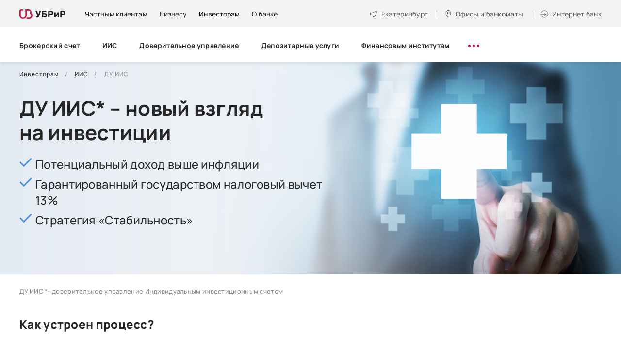

--- FILE ---
content_type: image/svg+xml
request_url: https://www.ubrr.ru/sites/all/themes/ubrr/html/dist/images/fapps-light2.svg
body_size: 1969
content:
<svg width="56" height="56" viewBox="0 0 56 56" fill="none" xmlns="http://www.w3.org/2000/svg"><rect width="56" height="56" rx="12" fill="#262626"/><path d="M46.666 27.219c-.031-2.793-1.292-5.3-3.26-7.014.32-.86.49-1.792.49-2.764a8.14 8.14 0 0 0-8.138-8.108h-9.621v17.598c0 3.387-2.917 6.146-6.503 6.146-.111 0-.227-.004-.34-.008-3.429-.165-6.167-2.857-6.167-6.136V14.528c0-.82.682-1.488 1.518-1.488h3.767c1.047 0 1.896-.827 1.896-1.852 0-1.023-.849-1.853-1.896-1.853h-3.765c-2.93 0-5.314 2.328-5.314 5.193v1.663h.002l-.002.002v10.74l.002.136c.08 5.37 4.666 9.715 10.299 9.715 5.678 0 10.298-4.42 10.298-9.851V13.039h5.826c.04 0 .076.002.11.007 2.344.059 4.23 2.008 4.23 4.395a4.37 4.37 0 0 1-.747 2.468c-.567.874-.424 1.835.451 2.322a5.83 5.83 0 0 1 1.495 1.138 5.756 5.756 0 0 1 1.575 3.965c0 2.954-2.22 5.394-5.062 5.71a6.12 6.12 0 0 1-.622.033h-6.133c-1.045 0-1.895.831-1.895 1.854 0 1.025.85 1.853 1.895 1.853h6.133c5.223 0 9.476-4.242 9.476-9.45.004-.04.002-.077.002-.115zM12.479 49.101c-.553-.003-1.027-.124-1.422-.362s-.703-.593-.922-1.065c-.216-.472-.334-1.062-.352-1.768a11.287 11.287 0 0 1 .143-2.07c.055-.333.12-.604.198-.812a2.79 2.79 0 0 1 .406-.758c.18-.238.386-.432.62-.582.227-.154.483-.273.769-.357.289-.087.59-.155.9-.203.315-.047.626-.09.934-.126.31-.037.598-.082.862-.137l.087.73c-.2.04-.439.077-.713.11-.275.033-.562.073-.862.12a6.89 6.89 0 0 0-.862.182 2.588 2.588 0 0 0-.703.302c-.296.179-.525.45-.686.812a3.87 3.87 0 0 0-.291 1.246 2.16 2.16 0 0 1 .9-.801c.377-.18.785-.27 1.225-.27.534 0 .993.123 1.377.369.389.245.687.585.895 1.02.209.436.313.936.313 1.5 0 .589-.115 1.103-.345 1.542-.227.44-.551.78-.972 1.022-.421.238-.92.356-1.5.356zm.06-.774c.623 0 1.095-.194 1.417-.582.325-.388.488-.904.488-1.548 0-.659-.168-1.178-.505-1.56-.333-.38-.803-.57-1.41-.57-.608 0-1.075.19-1.4.57-.326.382-.49.901-.49 1.56s.164 1.179.49 1.56c.325.38.795.57 1.41.57zm8.675-5.325v5.93h-.785v-4.618l-3.25 4.617h-.681v-5.93h.785v4.58L20.539 43h.675zm3.676 6.094c-.596 0-1.118-.13-1.564-.39a2.84 2.84 0 0 1-1.049-1.092l.648-.412c.216.366.485.644.807.834.322.19.692.286 1.11.286.435 0 .784-.1 1.048-.302.263-.202.395-.478.395-.83 0-.24-.057-.433-.17-.576-.11-.142-.278-.245-.505-.307a3.189 3.189 0 0 0-.84-.093h-.703v-.692h.692c.41 0 .74-.073.988-.22.253-.15.379-.384.379-.703 0-.336-.127-.585-.379-.746a1.585 1.585 0 0 0-.895-.247c-.351 0-.684.073-1 .22a2.472 2.472 0 0 0-.784.554l-.516-.544a2.957 2.957 0 0 1 1.037-.74c.4-.173.84-.259 1.323-.259.381 0 .725.068 1.033.203.31.132.556.326.735.582.183.256.275.564.275.923 0 .336-.083.627-.247.872a1.86 1.86 0 0 1-.686.61l-.044-.302c.256.047.468.15.636.307.169.158.293.346.374.566.08.22.12.443.12.67 0 .377-.098.702-.296.977a1.91 1.91 0 0 1-.796.631 2.77 2.77 0 0 1-1.125.22zm3.425-.165v-5.93h.807v2.576h3.343v-2.575h.807v5.93h-.807V46.35h-3.343v2.58h-.807zm9.001.165c-.578 0-1.08-.128-1.504-.384a2.607 2.607 0 0 1-.982-1.082c-.235-.465-.352-1.01-.352-1.636 0-.648.115-1.208.346-1.68a2.57 2.57 0 0 1 .972-1.093c.42-.256.917-.384 1.488-.384.585 0 1.085.135 1.498.406.414.268.727.652.94 1.153.212.502.309 1.1.29 1.796h-.823v-.286c-.015-.768-.181-1.349-.5-1.74-.315-.392-.776-.588-1.383-.588-.637 0-1.126.207-1.466.62-.337.414-.505 1.004-.505 1.769 0 .746.168 1.326.505 1.74.34.41.821.615 1.444.615.424 0 .794-.097 1.109-.291.318-.198.569-.481.752-.851l.752.29a2.69 2.69 0 0 1-1.038 1.203 2.864 2.864 0 0 1-1.543.423zm-2.267-2.904v-.676h4.53v.676h-4.53zm8.641 2.904c-.596 0-1.101-.134-1.515-.4a2.553 2.553 0 0 1-.944-1.104c-.213-.472-.323-1.014-.33-1.625.007-.623.121-1.168.34-1.637.22-.472.537-.838.95-1.098.414-.263.915-.395 1.505-.395.6 0 1.122.146 1.564.44.447.292.753.693.917 1.202l-.79.252a1.67 1.67 0 0 0-.665-.823 1.834 1.834 0 0 0-1.032-.297c-.435 0-.796.1-1.081.302a1.757 1.757 0 0 0-.637.83c-.14.354-.21.762-.214 1.224.007.71.172 1.28.494 1.712.322.429.801.643 1.438.643.403 0 .745-.092 1.027-.275.285-.186.501-.457.648-.812l.812.241c-.22.527-.541.93-.966 1.208-.425.275-.931.412-1.52.412z" fill="#fff"/></svg>

--- FILE ---
content_type: image/svg+xml
request_url: https://www.ubrr.ru/sites/default/files/asset/120h32_.svg
body_size: 3011
content:
<svg width="120" height="32" fill="none" xmlns="http://www.w3.org/2000/svg"><path d="M101.695 20.066a2.938 2.938 0 0 0-.533-.047c-.594 0-1.053.224-1.377.673-.28.396-.422.897-.422 1.501v3.989h-1.688l.016-5.208c0-.876-.022-1.674-.064-2.393H99.1l.061 1.455h.047c.178-.5.46-.903.845-1.205a2.04 2.04 0 0 1 1.221-.407c.156 0 .297.011.422.031v1.61z" fill="#4A4A4A"/><path d="M115.932 31.5H4.068C2.112 31.5.5 29.973.5 28.343V3.657C.5 2.021 2.111.5 4.068.5h111.864c1.896 0 3.568 1.526 3.568 3.157v24.686c0 1.625-1.673 3.157-3.568 3.157z" stroke="#443C3C"/><path fill-rule="evenodd" clip-rule="evenodd" d="M44.724 26.182h2.056l-3.897-10.667h-2.395L36.61 26.182h2.002l1.072-3.133h3.914l1.126 3.133zm-1.956-7.665l.96 2.816h-3.05l.944-2.816c.247-.896.427-1.573.54-2.032h.033c.281 1.067.472 1.744.573 2.032zm11.998 6.715c.776-.737 1.165-1.741 1.165-3.011 0-1.138-.333-2.055-1-2.752-.666-.697-1.498-1.045-2.494-1.045-1.275 0-2.225.446-2.851 1.338h-.035l-.105-1.184h-1.65c.045.84.069 1.66.069 2.459v8.054h1.877v-3.935h.035c.487.707 1.286 1.06 2.399 1.06 1.03 0 1.895-.327 2.59-.984zm-.514-5.007c.442.532.662 1.207.662 2.026 0 .889-.235 1.605-.704 2.147-.468.542-1.122.814-1.963.814-.716 0-1.298-.21-1.746-.632a2.047 2.047 0 0 1-.672-1.55v-1.404c0-.149.035-.338.104-.57.137-.496.43-.896.878-1.203a2.607 2.607 0 0 1 1.498-.46c.813 0 1.46.278 1.943.832zm9.667 5.007c.778-.737 1.166-1.741 1.166-3.011 0-1.138-.334-2.055-.999-2.752-.667-.697-1.5-1.045-2.495-1.045-1.276 0-2.226.446-2.851 1.338h-.035l-.105-1.184h-1.65c.045.84.069 1.66.069 2.459v8.054h1.877v-3.935h.035c.486.707 1.286 1.06 2.399 1.06 1.03 0 1.894-.327 2.589-.984zm-1.398-5.007c.353.532.53 1.207.53 2.026 0 .889-.188 1.605-.563 2.147-.374.542-.898.814-1.57.814-.575 0-1.04-.211-1.399-.632-.357-.422-.536-.938-.536-1.55v-1.404c0-.149.029-.338.083-.57.11-.496.343-.896.702-1.203a1.81 1.81 0 0 1 1.2-.46c.65 0 1.167.278 1.553.832z" fill="#4A4A4A"/><path d="M44.554 15.796h-1.026V13.88h-5.613v1.923h-1.03l-.006-2.766h.639c.337-.38.603-.888.8-1.526.2-.64.326-1.342.376-2.105l.172-3.346h4.678v6.977h1.02l-.01 2.76zm-5.86-2.76h3.814V6.907H39.86l-.113 2.299c-.047.899-.167 1.665-.36 2.299-.19.634-.42 1.144-.693 1.53zm6.676-2.117c0-.569.111-1.08.333-1.536a2.53 2.53 0 0 1 .935-1.052 2.56 2.56 0 0 1 1.37-.371c.791 0 1.43.274 1.917.822.49.548.736 1.276.736 2.186v.07c0 .565-.11 1.074-.328 1.525a2.448 2.448 0 0 1-.929 1.047 2.56 2.56 0 0 1-1.386.376c-.787 0-1.426-.274-1.917-.821-.487-.548-.73-1.273-.73-2.176v-.07zm1 .119c0 .644.148 1.162.445 1.552.301.39.702.585 1.203.585.505 0 .906-.197 1.203-.59.298-.398.446-.953.446-1.666 0-.637-.152-1.153-.456-1.546a1.434 1.434 0 0 0-1.203-.597c-.49 0-.887.196-1.187.586-.301.39-.452.949-.452 1.676zm7.868 2.137c.355 0 .664-.107.93-.322.264-.215.411-.483.44-.806h.94c-.018.333-.133.65-.344.951-.211.3-.494.54-.849.72a2.42 2.42 0 0 1-1.117.268c-.791 0-1.422-.263-1.89-.79-.466-.53-.699-1.252-.699-2.17v-.166c0-.565.104-1.069.312-1.509.207-.44.505-.782.891-1.026.39-.243.85-.365 1.38-.365.652 0 1.193.195 1.623.585.433.39.664.897.693 1.52h-.94a1.354 1.354 0 0 0-.43-.923 1.313 1.313 0 0 0-.945-.366c-.505 0-.897.183-1.176.548-.276.362-.414.886-.414 1.574v.188c0 .67.138 1.185.413 1.547.276.362.67.542 1.182.542zm7.745-4.302h-1.95v5.006h-.993V8.873h-1.912v-.806h4.855v.806zm2.933 3.55l1.353-4.356h1.064l-2.337 6.709c-.361.967-.936 1.45-1.724 1.45l-.188-.016-.37-.07v-.806l.268.022c.337 0 .598-.068.784-.204.19-.136.346-.385.468-.747l.22-.59-2.073-5.748h1.085l1.45 4.356zm8.062 1.456h-.994v-4.99H69.31v4.99h-.999V8.067h4.668v5.812zm6.343 0h-.993v-2.481h-2.67v2.48h-.999v-5.81h.999v2.518h2.67V8.067h.993v5.812zm1.338-2.96c0-.569.11-1.08.332-1.536.226-.454.538-.805.935-1.052a2.56 2.56 0 0 1 1.37-.371c.791 0 1.43.274 1.917.822.49.548.736 1.276.736 2.186v.07c0 .565-.11 1.074-.328 1.525a2.448 2.448 0 0 1-.929 1.047 2.56 2.56 0 0 1-1.385.376c-.788 0-1.428-.274-1.918-.821-.487-.548-.73-1.273-.73-2.176v-.07zm.998.119c0 .644.15 1.162.446 1.552.301.39.702.585 1.204.585.504 0 .905-.197 1.203-.59.297-.398.445-.953.445-1.666 0-.637-.152-1.153-.456-1.546a1.433 1.433 0 0 0-1.203-.597c-.49 0-.887.196-1.187.586-.301.39-.451.949-.451 1.676zm8.358 2.84v-5.81h2.267c.773 0 1.366.135 1.777.408.416.268.623.664.623 1.187a1.2 1.2 0 0 1-.241.73c-.161.215-.4.38-.715.494.351.083.632.244.844.484.215.24.322.526.322.859 0 .534-.197.942-.59 1.225-.391.283-.944.424-1.66.424h-2.627zm.994-2.55v1.75h1.643c.415 0 .725-.076.93-.23.207-.154.31-.37.31-.65 0-.58-.425-.87-1.277-.87h-1.606zm0-.795h1.283c.931 0 1.397-.272 1.397-.817 0-.544-.44-.825-1.321-.843h-1.36v1.66z" fill="#4A4A4A"/><path fill-rule="evenodd" clip-rule="evenodd" d="M76.185 20.37h-4.786v1.452h3.394c-.168 2.036-1.824 2.905-3.388 2.905-2 0-3.747-1.61-3.747-3.866 0-2.198 1.665-3.89 3.751-3.89 1.61 0 2.559 1.05 2.559 1.05l.994-1.053s-1.276-1.453-3.604-1.453c-2.963 0-5.256 2.558-5.256 5.32 0 2.707 2.156 5.347 5.332 5.347 2.793 0 4.837-1.956 4.837-4.849 0-.61-.086-.963-.086-.963m17.918-.976c-1.687 0-3.103 1.368-3.103 3.386 0 2.136 1.579 3.402 3.265 3.402 1.408 0 2.272-.785 2.787-1.488l-1.15-.78c-.298.472-.797.934-1.63.934-.935 0-1.365-.522-1.632-1.028l4.462-1.886-.232-.553c-.43-1.083-1.436-1.987-2.767-1.987zm-.782.97c.62 0 1.066.32 1.255.704l-3.038 1.235c-.131-.956.8-1.94 1.783-1.94zM85 26h2V16h-2v10zm3 0h2V16h-2v10zm16.892 2.121l4.43-9.697h-1.671l-4.431 9.697h1.672" fill="#4A4A4A"/><path fill-rule="evenodd" clip-rule="evenodd" d="M105.654 25.212l-3.451-6.788h1.688l2.38 4.682h-.617v2.106M82.373 22.62c-.19.791-.834 1.36-1.65 1.572-1.722.447-2.15-2.221.41-1.854.44.05.823.154 1.24.283zm-.449 3.355h1.458v-3.848c.228-3.97-4.359-4.903-6.094-2.041l1.173.863c.848-1.628 3.27-1.253 3.429.491-.728-.211-1.514-.365-2.232-.285-1.121.124-2.081.906-2.234 2.185-.082.692.058 1.544.498 2.063.686.81 1.812.919 2.736.642.52-.155.93-.495 1.266-.933v.863z" fill="#4A4A4A"/><path d="M14.303 7.758c-3.771 0-5.15 1.315-5.15 4.91v7.634c0 3.595 1.379 4.91 5.15 4.91h8.002c3.77 0 5.153-1.315 5.153-4.91v-7.633c0-3.596-1.38-4.911-5.15-4.911h-8.005z" fill="#4A4A4A"/><path d="M12.778 16.486h.485v2.282h-.485v-.926h-1.096v.927h-.486v-2.283h.486v.921h1.096v-.92zm2.736 1.307c0 .37-.193.569-.544.569-.353 0-.547-.204-.547-.585v-1.29h-.486v1.306c0 .642.374 1.01 1.027 1.01.658 0 1.035-.375 1.035-1.03v-1.287h-.485v1.307zm5.612.263l-.544-1.57h-.396l-.543 1.57-.53-1.569h-.516l.835 2.281h.4l.545-1.498.544 1.498h.406l.832-2.28h-.503l-.53 1.568zm1.903-.27h.884v-.415h-.884v-.467h1.283v-.416H22.55v2.28h1.808v-.416h-1.329v-.565zm1.908.98h.479v-2.28h-.48v2.28zm-7.978-.474l-.218.475h-.496l1.055-2.28h.428l1.05 2.28h-.509l-.214-.475h-1.096zm.18-.411h.735l-.369-.817-.366.817zm1.166-4.301a3.128 3.128 0 0 1-2.154-.851 2.842 2.842 0 0 1-.893-2.054h.43c0 .662.276 1.297.767 1.765a2.68 2.68 0 0 0 1.85.73 2.68 2.68 0 0 0 1.85-.73 2.439 2.439 0 0 0 .767-1.765h.43c0 .77-.322 1.51-.893 2.054a3.127 3.127 0 0 1-2.154.852z" fill="#fff"/></svg>